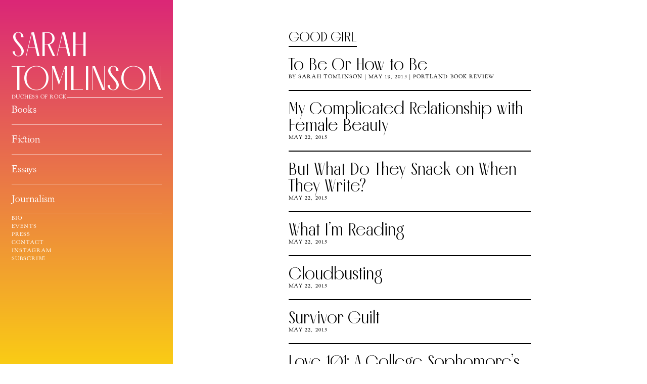

--- FILE ---
content_type: application/javascript
request_url: https://sarahtomlinson.com/wp-content/themes/sarah-tomlinson-2024/public/js/app.6edcb0.js
body_size: 201
content:
"use strict";(self.webpackChunk_roots_bud_sage=self.webpackChunk_roots_bud_sage||[]).push([[143],{"./styles/app.css":function(){},"./scripts/app.js":function(){(e=>{window.requestAnimationFrame((async function s(){document.body?await e():window.requestAnimationFrame(s)}))})((async()=>{const e=document.getElementById("main-header"),s=document.getElementById("nav-open"),t=document.getElementById("nav-close");s.addEventListener("click",(()=>{e.classList.remove("-translate-x-full"),document.body.classList.add("overflow-hidden")})),t.addEventListener("click",(()=>{e.classList.add("-translate-x-full"),document.body.classList.remove("overflow-hidden")}));const n=document.getElementById("subscribe"),d=document.getElementById("subscribe-close"),c=document.getElementById("subscribe-modal");n.addEventListener("click",(()=>{c.classList.add("flex"),c.classList.remove("hidden"),document.body.classList.add("overflow-hidden")})),d.addEventListener("click",(()=>{c.classList.remove("flex"),c.classList.add("hidden"),document.body.classList.remove("overflow-hidden")}))}))}},function(e){var s=function(s){return e(e.s=s)};s("./scripts/app.js"),s("./styles/app.css")}]);